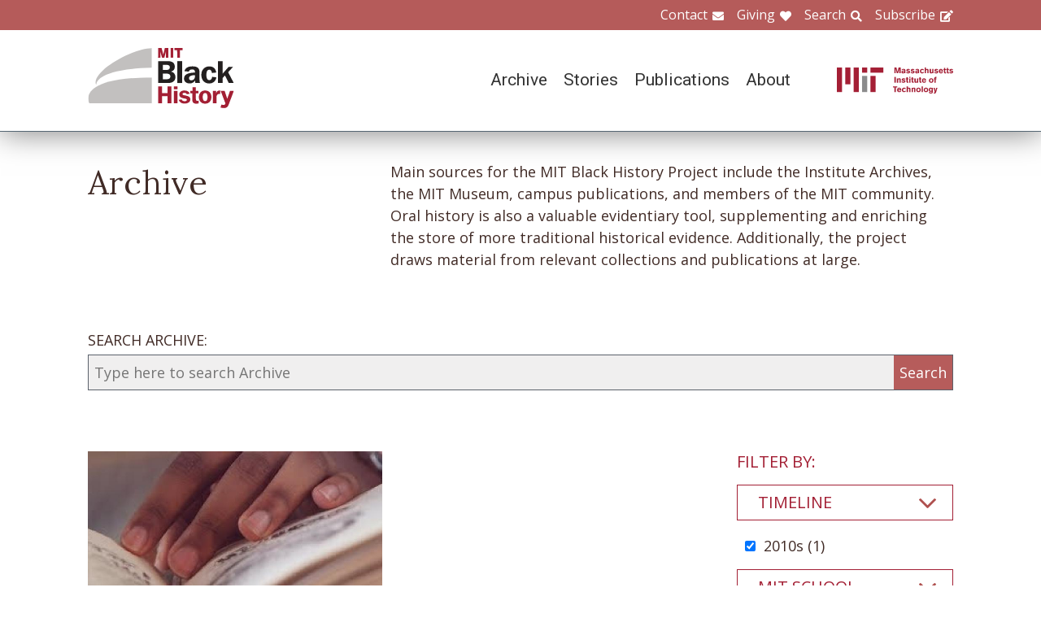

--- FILE ---
content_type: text/html; charset=UTF-8
request_url: https://www.blackhistory.mit.edu/archive-search?f%5B0%5D=career%3A108&f%5B1%5D=collection%3A167&f%5B2%5D=collection%3A172&f%5B3%5D=collection%3A183&f%5B4%5D=collection%3A200&f%5B5%5D=collection%3A279&f%5B6%5D=collection%3A286&f%5B7%5D=department%3A140&f%5B8%5D=school%3A159&f%5B9%5D=timeline%3A99
body_size: 6331
content:

<!DOCTYPE html>
<html lang="en" dir="ltr" prefix="og: https://ogp.me/ns#" class="no-js">
  <head>
    <meta charset="utf-8" />
<script>(function(i,s,o,g,r,a,m){i["GoogleAnalyticsObject"]=r;i[r]=i[r]||function(){(i[r].q=i[r].q||[]).push(arguments)},i[r].l=1*new Date();a=s.createElement(o),m=s.getElementsByTagName(o)[0];a.async=1;a.src=g;m.parentNode.insertBefore(a,m)})(window,document,"script","https://www.google-analytics.com/analytics.js","ga");ga("create", "UA-106400209-1", {"cookieDomain":"auto"});ga("set", "anonymizeIp", true);ga("send", "pageview");</script>
<meta property="og:site_name" content="MIT Black History" />
<meta name="twitter:site" content="mitblackhistory" />
<meta name="twitter:title" content="Archive Search" />
<meta property="og:url" content="https://www.blackhistory.mit.edunode/230" />
<meta property="og:title" content="Archive Search" />
<meta name="twitter:url" content="https://www.blackhistory.mit.edu/archive-search" />
<meta property="og:street_address" content="77 Massachusetts Ave" />
<meta property="og:locality" content="Cambridge" />
<meta property="og:region" content="MA" />
<meta property="og:postal_code" content="02139" />
<meta name="Generator" content="Drupal 8 (https://www.drupal.org)" />
<meta name="MobileOptimized" content="width" />
<meta name="HandheldFriendly" content="true" />
<meta name="viewport" content="width=device-width, initial-scale=1.0" />
<meta http-equiv="x-ua-compatible" content="ie=edge" />
<link rel="shortcut icon" href="/sites/default/files/mit-favicon-xp.ico" type="image/vnd.microsoft.icon" />
<link rel="canonical" href="https://www.blackhistory.mit.edu/archive-search" />
<link rel="shortlink" href="https://www.blackhistory.mit.edu/node/230" />
<link rel="revision" href="https://www.blackhistory.mit.edu/archive-search" />

    <title>Archive Search | MIT Black History</title>
    <link rel="stylesheet" media="all" href="/core/themes/stable/css/system/components/ajax-progress.module.css?q6s5lr" />
<link rel="stylesheet" media="all" href="/core/themes/stable/css/system/components/autocomplete-loading.module.css?q6s5lr" />
<link rel="stylesheet" media="all" href="/core/themes/stable/css/system/components/js.module.css?q6s5lr" />
<link rel="stylesheet" media="all" href="/core/themes/stable/css/system/components/sticky-header.module.css?q6s5lr" />
<link rel="stylesheet" media="all" href="/core/themes/stable/css/system/components/system-status-counter.css?q6s5lr" />
<link rel="stylesheet" media="all" href="/core/themes/stable/css/system/components/system-status-report-counters.css?q6s5lr" />
<link rel="stylesheet" media="all" href="/core/themes/stable/css/system/components/system-status-report-general-info.css?q6s5lr" />
<link rel="stylesheet" media="all" href="/core/themes/stable/css/system/components/tabledrag.module.css?q6s5lr" />
<link rel="stylesheet" media="all" href="/core/themes/stable/css/system/components/tablesort.module.css?q6s5lr" />
<link rel="stylesheet" media="all" href="/core/themes/stable/css/system/components/tree-child.module.css?q6s5lr" />
<link rel="stylesheet" media="all" href="/core/themes/stable/css/views/views.module.css?q6s5lr" />
<link rel="stylesheet" media="all" href="/modules/contrib/back_to_top/css/back_to_top.css?q6s5lr" />
<link rel="stylesheet" media="all" href="/modules/contrib/paragraphs/css/paragraphs.unpublished.css?q6s5lr" />
<link rel="stylesheet" media="all" href="//fonts.googleapis.com/css?family=Lora:400,400i,700,700i|Open+Sans:300,400,600,700,800|Roboto:100,300,400,500,700,900" />
<link rel="stylesheet" media="all" href="/themes/gesso/css/styles.css?q6s5lr" />

    
<!--[if lte IE 8]>
<script src="/core/assets/vendor/html5shiv/html5shiv.min.js?v=3.7.3"></script>
<![endif]-->
<script src="/themes/gesso/js/lib/modernizr.min.js?v=3.3.1"></script>

  </head>
  <body class="path-node not-front page--node-type-landing">
    <div class="skiplinks">
      <a href="#main" class="skiplinks__link visually-hidden focusable">Skip to main content</a>
    </div>
    
      <div class="dialog-off-canvas-main-canvas" data-off-canvas-main-canvas>
    <div class="layout-container">
      <header class="header " role="banner">

    <div class="header-utility">
      <div class="header-utility__inner l-constrain">
          <nav class="nav-utility" role="navigation">
  <h2 class="visually-hidden block__title">Utility Menu</h2>
  <ul class="nav nav--menu"><li class="nav__item"><a href="/contact" class="nav__link nav__link--contact" target="" data-drupal-link-system-path="node/380">Contact</a></li><li class="nav__item"><a href="/giving" class="nav__link nav__link--giving" data-drupal-link-system-path="node/381">Giving</a></li><li class="nav__item"><a href="/search" class="nav__link nav__link--search" target="" data-drupal-link-system-path="node/7">Search</a></li><li class="nav__item"><a href="http://eepurl.com/dit00P" class="nav__link nav__link--subscribe" title="subscribe">Subscribe</a></li></ul></nav>

      </div>
    </div>
    
    <div class="header-navigation">
      <div class="header-navigation__inner l-constrain">
          <span class="site-name">
  <a class="site-name__link" href="/" title="Home" rel="home">
    <h1 class="site-name__text">MIT Black History</h1>
  </a>
  <a class="site-name__link" href="https://www.web.mit.edu" title="MIT" rel="mit">
    <h2 class="site-name__mit"></h2>
  </a>
</span>

  <nav class="nav-main" role="navigation">
  <h2 class="visually-hidden block__title">Main menu</h2>
  <input class="nav__trigger" type="checkbox" id="NavButton">
	<label class="nav__label" for="NavButton" onclick>Menu</label>
  <ul class="nav nav--menu"><li class="nav__item"><a href="/archive" class="nav__link" data-drupal-link-system-path="node/6">Archive</a></li><li class="nav__item"><a href="/stories" class="nav__link" target="" data-drupal-link-system-path="node/10">Stories</a></li><li class="nav__item"><a href="/publications" class="nav__link" data-drupal-link-system-path="node/278">Publications</a></li><li class="nav__item"><a href="/about" class="nav__link" target="" data-drupal-link-system-path="node/379">About</a></li><li class="nav__item"><a href="/contact" class="nav__link nav__link--contact" target="" data-drupal-link-system-path="node/380">Contact</a></li><li class="nav__item"><a href="/giving" class="nav__link nav__link--giving" target="" data-drupal-link-system-path="node/381">Giving</a></li><li class="nav__item"><a href="/search" class="nav__link nav__link--search" target="" data-drupal-link-system-path="node/7">Search</a></li><li class="nav__item"><a href="http://web.mit.edu/" class="nav__link nav__link--mit" target="">MIT</a></li></ul></nav>

      </div>
    </div>

</header>

  
  
  

  
      <main id="main" class="main" role="main" tabindex="-1">
  
    <div data-drupal-messages-fallback class="hidden"></div>

  
  
  
      <section class="landing landing--archive-search">
      <div class="landing-heading">
  <div class="l-constrain landing-heading__grid">
    <h1 class="landing-heading__title">Archive</h1>
    <div class="landing-heading__intro">Main sources for the MIT Black History Project include the Institute Archives, the MIT Museum, campus publications, and members of the MIT community. Oral history is also a valuable evidentiary tool, supplementing and enriching the store of more traditional historical evidence. Additionally, the project draws material from relevant collections and publications at large.</div>
  </div>
</div>

    <form class="search-archive" action="/archive-search">
  <div class="l-constrain">
    <label class="form-item__label" for="keywords">SEARCH ARCHIVE:</label>
    <div class="search-archive__group">
      <input class="form-item__text" name="keywords" id="keywords" type="text" placeholder="Type here to search Archive">
      <input class="form-item__submit" type="submit" value="Search">
    </div>
  </div>
</form>
  
  <div class=" landing__grid l-constrain">
    <div class="landing__main">
          
  
      
  <div>

  <div class="view-two-col ">

  
  <div class="view__content">
             <div class="view__row">
    <div class="card--medium">
  <a class="card__link" href="/archive/mit-and-legacy-slavery-2018">
    <div class="card__media"><img src="/sites/default/files/styles/card_medium/public/video_thumbnails/_iApKIZONqM.jpg?itok=r0WH12DB" width="700" height="450" alt="" />



</div>
    <h3 class="card__title">MIT and the Legacy of Slavery (2018)</h3>
  </a>
</div>

  </div>

      </div>

      <div class="view__pager">
            

        </div>
  
  
</div>

</div>

  
  

      </div>
    <div class="landing__sidebar">
      <h4 class="landing__label">Filter By:</h4>
          
    <div class="block--nav-facet">
  <h2 class="nav-facet__heading js-toggle-facet">Timeline</h2>
  <nav class="nav-facet" style="display:none;">
        <div class="facets-widget-checkbox">
      <ul data-drupal-facet-id="archive_timeline" data-drupal-facet-alias="timeline" class="js-facets-checkbox-links item-list__checkbox"><li class="facet-item"><a href="/archive-search?f%5B0%5D=career%3A108&amp;f%5B1%5D=collection%3A167&amp;f%5B2%5D=collection%3A172&amp;f%5B3%5D=collection%3A183&amp;f%5B4%5D=collection%3A200&amp;f%5B5%5D=collection%3A279&amp;f%5B6%5D=collection%3A286&amp;f%5B7%5D=department%3A140&amp;f%5B8%5D=school%3A159" rel="nofollow" class="is-active" data-drupal-facet-item-id="timeline-99" data-drupal-facet-item-value="99">  <span class="facet-item__status js-facet-deactivate">(-)</span>
<span class="facet-item__value">2010s</span>
  <span class="facet-item__count">(1)</span>
</a></li></ul>
</div>

    </nav>
</div>

    <div class="block--nav-facet">
  <h2 class="nav-facet__heading js-toggle-facet">MIT School</h2>
  <nav class="nav-facet" style="display:none;">
        <div class="facets-widget-checkbox">
      <ul data-drupal-facet-id="archive_school" data-drupal-facet-alias="school" class="js-facets-checkbox-links item-list__checkbox"><li class="facet-item"><a href="/archive-search?f%5B0%5D=career%3A108&amp;f%5B1%5D=collection%3A167&amp;f%5B2%5D=collection%3A172&amp;f%5B3%5D=collection%3A183&amp;f%5B4%5D=collection%3A200&amp;f%5B5%5D=collection%3A279&amp;f%5B6%5D=collection%3A286&amp;f%5B7%5D=department%3A140&amp;f%5B8%5D=timeline%3A99" rel="nofollow" class="is-active" data-drupal-facet-item-id="school-159" data-drupal-facet-item-value="159">  <span class="facet-item__status js-facet-deactivate">(-)</span>
<span class="facet-item__value">School of Humanities, Arts, and Social Sciences</span>
  <span class="facet-item__count">(1)</span>
</a></li></ul>
</div>

    </nav>
</div>

    <div class="block--nav-facet">
  <h2 class="nav-facet__heading js-toggle-facet">MIT Department</h2>
  <nav class="nav-facet" style="display:none;">
        <div class="facets-widget-checkbox">
      <ul data-drupal-facet-id="archive_department" data-drupal-facet-alias="department" class="js-facets-checkbox-links item-list__checkbox"><li class="facet-item"><a href="/archive-search?f%5B0%5D=career%3A108&amp;f%5B1%5D=collection%3A167&amp;f%5B2%5D=collection%3A172&amp;f%5B3%5D=collection%3A183&amp;f%5B4%5D=collection%3A200&amp;f%5B5%5D=collection%3A279&amp;f%5B6%5D=collection%3A286&amp;f%5B7%5D=department%3A133&amp;f%5B8%5D=department%3A140&amp;f%5B9%5D=school%3A159&amp;f%5B10%5D=timeline%3A99" rel="nofollow" data-drupal-facet-item-id="department-133" data-drupal-facet-item-value="133"><span class="facet-item__value">Chemistry</span>
  <span class="facet-item__count">(2)</span>
</a></li><li class="facet-item"><a href="/archive-search?f%5B0%5D=career%3A108&amp;f%5B1%5D=collection%3A167&amp;f%5B2%5D=collection%3A172&amp;f%5B3%5D=collection%3A183&amp;f%5B4%5D=collection%3A200&amp;f%5B5%5D=collection%3A279&amp;f%5B6%5D=collection%3A286&amp;f%5B7%5D=school%3A159&amp;f%5B8%5D=timeline%3A99" rel="nofollow" class="is-active" data-drupal-facet-item-id="department-140" data-drupal-facet-item-value="140">  <span class="facet-item__status js-facet-deactivate">(-)</span>
<span class="facet-item__value">History</span>
  <span class="facet-item__count">(1)</span>
</a></li><li class="facet-item"><a href="/archive-search?f%5B0%5D=career%3A108&amp;f%5B1%5D=collection%3A167&amp;f%5B2%5D=collection%3A172&amp;f%5B3%5D=collection%3A183&amp;f%5B4%5D=collection%3A200&amp;f%5B5%5D=collection%3A279&amp;f%5B6%5D=collection%3A286&amp;f%5B7%5D=department%3A140&amp;f%5B8%5D=department%3A154&amp;f%5B9%5D=school%3A159&amp;f%5B10%5D=timeline%3A99" rel="nofollow" data-drupal-facet-item-id="department-154" data-drupal-facet-item-value="154"><span class="facet-item__value">Political Science</span>
  <span class="facet-item__count">(2)</span>
</a></li></ul>
</div>

    </nav>
</div>

    <div class="block--nav-facet">
  <h2 class="nav-facet__heading js-toggle-facet">Life@MIT</h2>
  <nav class="nav-facet" style="display:none;">
        
  <div data-drupal-facet-id="archive_life" class="facet-empty"><div class="facets-widget-checkbox">
      
</div>
</div>

    </nav>
</div>

    <div class="block--nav-facet">
  <h2 class="nav-facet__heading js-toggle-facet">Career</h2>
  <nav class="nav-facet" style="display:none;">
        <div class="facets-widget-checkbox">
      <ul data-drupal-facet-id="archive_career" data-drupal-facet-alias="career" class="js-facets-checkbox-links item-list__checkbox"><li class="facet-item"><a href="/archive-search?f%5B0%5D=career%3A100&amp;f%5B1%5D=career%3A108&amp;f%5B2%5D=collection%3A167&amp;f%5B3%5D=collection%3A172&amp;f%5B4%5D=collection%3A183&amp;f%5B5%5D=collection%3A200&amp;f%5B6%5D=collection%3A279&amp;f%5B7%5D=collection%3A286&amp;f%5B8%5D=department%3A140&amp;f%5B9%5D=school%3A159&amp;f%5B10%5D=timeline%3A99" rel="nofollow" data-drupal-facet-item-id="career-100" data-drupal-facet-item-value="100"><span class="facet-item__value">Arts &amp; Humanities</span>
  <span class="facet-item__count">(3)</span>
</a></li><li class="facet-item"><a href="/archive-search?f%5B0%5D=career%3A102&amp;f%5B1%5D=career%3A108&amp;f%5B2%5D=collection%3A167&amp;f%5B3%5D=collection%3A172&amp;f%5B4%5D=collection%3A183&amp;f%5B5%5D=collection%3A200&amp;f%5B6%5D=collection%3A279&amp;f%5B7%5D=collection%3A286&amp;f%5B8%5D=department%3A140&amp;f%5B9%5D=school%3A159&amp;f%5B10%5D=timeline%3A99" rel="nofollow" data-drupal-facet-item-id="career-102" data-drupal-facet-item-value="102"><span class="facet-item__value">Community</span>
  <span class="facet-item__count">(2)</span>
</a></li><li class="facet-item"><a href="/archive-search?f%5B0%5D=career%3A103&amp;f%5B1%5D=career%3A108&amp;f%5B2%5D=collection%3A167&amp;f%5B3%5D=collection%3A172&amp;f%5B4%5D=collection%3A183&amp;f%5B5%5D=collection%3A200&amp;f%5B6%5D=collection%3A279&amp;f%5B7%5D=collection%3A286&amp;f%5B8%5D=department%3A140&amp;f%5B9%5D=school%3A159&amp;f%5B10%5D=timeline%3A99" rel="nofollow" data-drupal-facet-item-id="career-103" data-drupal-facet-item-value="103"><span class="facet-item__value">Education</span>
  <span class="facet-item__count">(3)</span>
</a></li><li class="facet-item"><a href="/archive-search?f%5B0%5D=collection%3A167&amp;f%5B1%5D=collection%3A172&amp;f%5B2%5D=collection%3A183&amp;f%5B3%5D=collection%3A200&amp;f%5B4%5D=collection%3A279&amp;f%5B5%5D=collection%3A286&amp;f%5B6%5D=department%3A140&amp;f%5B7%5D=school%3A159&amp;f%5B8%5D=timeline%3A99" rel="nofollow" class="is-active" data-drupal-facet-item-id="career-108" data-drupal-facet-item-value="108">  <span class="facet-item__status js-facet-deactivate">(-)</span>
<span class="facet-item__value">Science</span>
  <span class="facet-item__count">(1)</span>
</a></li><li class="facet-item"><a href="/archive-search?f%5B0%5D=career%3A108&amp;f%5B1%5D=career%3A109&amp;f%5B2%5D=collection%3A167&amp;f%5B3%5D=collection%3A172&amp;f%5B4%5D=collection%3A183&amp;f%5B5%5D=collection%3A200&amp;f%5B6%5D=collection%3A279&amp;f%5B7%5D=collection%3A286&amp;f%5B8%5D=department%3A140&amp;f%5B9%5D=school%3A159&amp;f%5B10%5D=timeline%3A99" rel="nofollow" data-drupal-facet-item-id="career-109" data-drupal-facet-item-value="109"><span class="facet-item__value">Technology</span>
  <span class="facet-item__count">(2)</span>
</a></li></ul>
</div>

    </nav>
</div>

    <div class="block--nav-facet">
  <h2 class="nav-facet__heading js-toggle-facet">Object</h2>
  <nav class="nav-facet" style="display:none;">
        <div class="facets-widget-checkbox">
      <ul data-drupal-facet-id="archive_object" data-drupal-facet-alias="object" class="js-facets-checkbox-links item-list__checkbox"><li class="facet-item"><a href="/archive-search?f%5B0%5D=career%3A108&amp;f%5B1%5D=collection%3A167&amp;f%5B2%5D=collection%3A172&amp;f%5B3%5D=collection%3A183&amp;f%5B4%5D=collection%3A200&amp;f%5B5%5D=collection%3A279&amp;f%5B6%5D=collection%3A286&amp;f%5B7%5D=department%3A140&amp;f%5B8%5D=object%3A84&amp;f%5B9%5D=school%3A159&amp;f%5B10%5D=timeline%3A99" rel="nofollow" data-drupal-facet-item-id="object-84" data-drupal-facet-item-value="84"><span class="facet-item__value">Video</span>
  <span class="facet-item__count">(1)</span>
</a></li></ul>
</div>

    </nav>
</div>

    <div class="block--nav-facet">
  <h2 class="nav-facet__heading js-toggle-facet">Collection</h2>
  <nav class="nav-facet" style="display:none;">
        <div class="facets-widget-checkbox">
      <ul data-drupal-facet-id="archive_collection" data-drupal-facet-alias="collection" class="js-facets-checkbox-links item-list__checkbox"><li class="facet-item"><a href="/archive-search?f%5B0%5D=career%3A108&amp;f%5B1%5D=collection%3A167&amp;f%5B2%5D=collection%3A172&amp;f%5B3%5D=collection%3A200&amp;f%5B4%5D=collection%3A279&amp;f%5B5%5D=collection%3A286&amp;f%5B6%5D=department%3A140&amp;f%5B7%5D=school%3A159&amp;f%5B8%5D=timeline%3A99" rel="nofollow" class="is-active" data-drupal-facet-item-id="collection-183" data-drupal-facet-item-value="183">  <span class="facet-item__status js-facet-deactivate">(-)</span>
<span class="facet-item__value">Administrators</span>
  <span class="facet-item__count">(1)</span>
</a></li><li class="facet-item"><a href="/archive-search?f%5B0%5D=career%3A108&amp;f%5B1%5D=collection%3A167&amp;f%5B2%5D=collection%3A172&amp;f%5B3%5D=collection%3A183&amp;f%5B4%5D=collection%3A200&amp;f%5B5%5D=collection%3A279&amp;f%5B6%5D=department%3A140&amp;f%5B7%5D=school%3A159&amp;f%5B8%5D=timeline%3A99" rel="nofollow" class="is-active" data-drupal-facet-item-id="collection-286" data-drupal-facet-item-value="286">  <span class="facet-item__status js-facet-deactivate">(-)</span>
<span class="facet-item__value">Craig S. Wilder</span>
  <span class="facet-item__count">(1)</span>
</a></li><li class="facet-item"><a href="/archive-search?f%5B0%5D=career%3A108&amp;f%5B1%5D=collection%3A167&amp;f%5B2%5D=collection%3A172&amp;f%5B3%5D=collection%3A183&amp;f%5B4%5D=collection%3A200&amp;f%5B5%5D=collection%3A253&amp;f%5B6%5D=collection%3A279&amp;f%5B7%5D=collection%3A286&amp;f%5B8%5D=department%3A140&amp;f%5B9%5D=school%3A159&amp;f%5B10%5D=timeline%3A99" rel="nofollow" data-drupal-facet-item-id="collection-253" data-drupal-facet-item-value="253"><span class="facet-item__value">L. Rafael Reif</span>
  <span class="facet-item__count">(1)</span>
</a></li><li class="facet-item"><a href="/archive-search?f%5B0%5D=career%3A108&amp;f%5B1%5D=collection%3A167&amp;f%5B2%5D=collection%3A172&amp;f%5B3%5D=collection%3A183&amp;f%5B4%5D=collection%3A200&amp;f%5B5%5D=collection%3A286&amp;f%5B6%5D=department%3A140&amp;f%5B7%5D=school%3A159&amp;f%5B8%5D=timeline%3A99" rel="nofollow" class="is-active" data-drupal-facet-item-id="collection-279" data-drupal-facet-item-value="279">  <span class="facet-item__status js-facet-deactivate">(-)</span>
<span class="facet-item__value">Melissa Nobles</span>
  <span class="facet-item__count">(1)</span>
</a></li><li class="facet-item"><a href="/archive-search?f%5B0%5D=career%3A108&amp;f%5B1%5D=collection%3A167&amp;f%5B2%5D=collection%3A172&amp;f%5B3%5D=collection%3A183&amp;f%5B4%5D=collection%3A279&amp;f%5B5%5D=collection%3A286&amp;f%5B6%5D=department%3A140&amp;f%5B7%5D=school%3A159&amp;f%5B8%5D=timeline%3A99" rel="nofollow" class="is-active" data-drupal-facet-item-id="collection-200" data-drupal-facet-item-value="200">  <span class="facet-item__status js-facet-deactivate">(-)</span>
<span class="facet-item__value">MIT Presidents</span>
  <span class="facet-item__count">(1)</span>
</a></li><li class="facet-item"><a href="/archive-search?f%5B0%5D=career%3A108&amp;f%5B1%5D=collection%3A166&amp;f%5B2%5D=collection%3A167&amp;f%5B3%5D=collection%3A172&amp;f%5B4%5D=collection%3A183&amp;f%5B5%5D=collection%3A200&amp;f%5B6%5D=collection%3A279&amp;f%5B7%5D=collection%3A286&amp;f%5B8%5D=department%3A140&amp;f%5B9%5D=school%3A159&amp;f%5B10%5D=timeline%3A99" rel="nofollow" data-drupal-facet-item-id="collection-166" data-drupal-facet-item-value="166"><span class="facet-item__value">Rising Voices 1995-Present</span>
  <span class="facet-item__count">(1)</span>
</a></li><li class="facet-item"><a href="/archive-search?f%5B0%5D=career%3A108&amp;f%5B1%5D=collection%3A172&amp;f%5B2%5D=collection%3A183&amp;f%5B3%5D=collection%3A200&amp;f%5B4%5D=collection%3A279&amp;f%5B5%5D=collection%3A286&amp;f%5B6%5D=department%3A140&amp;f%5B7%5D=school%3A159&amp;f%5B8%5D=timeline%3A99" rel="nofollow" class="is-active" data-drupal-facet-item-id="collection-167" data-drupal-facet-item-value="167">  <span class="facet-item__status js-facet-deactivate">(-)</span>
<span class="facet-item__value">Roots and Exponents 1875-1920</span>
  <span class="facet-item__count">(1)</span>
</a></li><li class="facet-item"><a href="/archive-search?f%5B0%5D=career%3A108&amp;f%5B1%5D=collection%3A167&amp;f%5B2%5D=collection%3A183&amp;f%5B3%5D=collection%3A200&amp;f%5B4%5D=collection%3A279&amp;f%5B5%5D=collection%3A286&amp;f%5B6%5D=department%3A140&amp;f%5B7%5D=school%3A159&amp;f%5B8%5D=timeline%3A99" rel="nofollow" class="is-active" data-drupal-facet-item-id="collection-172" data-drupal-facet-item-value="172">  <span class="facet-item__status js-facet-deactivate">(-)</span>
<span class="facet-item__value">Students</span>
  <span class="facet-item__count">(1)</span>
</a></li><li class="facet-item"><a href="/archive-search?f%5B0%5D=career%3A108&amp;f%5B1%5D=collection%3A167&amp;f%5B2%5D=collection%3A172&amp;f%5B3%5D=collection%3A183&amp;f%5B4%5D=collection%3A200&amp;f%5B5%5D=collection%3A228&amp;f%5B6%5D=collection%3A279&amp;f%5B7%5D=collection%3A286&amp;f%5B8%5D=department%3A140&amp;f%5B9%5D=school%3A159&amp;f%5B10%5D=timeline%3A99" rel="nofollow" data-drupal-facet-item-id="collection-228" data-drupal-facet-item-value="228"><span class="facet-item__value">William B. Rogers</span>
  <span class="facet-item__count">(1)</span>
</a></li></ul>
</div>

    </nav>
</div>

      </div>
  </div>
</section>

  
  


  </main>

  
      <section class="postscript">
    <div id="block-footer-callout" class="block block--footer-callout">
  
    
      <div class="block__content">
        <section class="cta"><div class="cta__inner l-constrain"><h2 class="cta__heading">Have a piece of MIT black history to share?</h2><div class="cta__text">The MIT Black History Project’s mission is to research, identify, and produce scholarly curatorial content on the MIT Black experience. If you have an important item you believe the project should consider for its collection, please start by contacting us on this website.</div><a href="/giving" class="cta__link">Tell us about your piece of MIT Black history</a></div></section>
    </div>
  </div>

  
</section>

  
      <footer class="footer" role="contentinfo">
  <div class="footer__inner l-constrain">

    <section class="footer__top">
        <div class="callout ">

      <h3 class="callout__heading">Follow Us</h3>
  
  

    <div class="callout__button">
        <a href="https://twitter.com/mitblackhistory" class="button button button--social button--social__twitter ">Twitter</a>
<a href="https://www.youtube.com/channel/UCbBaiaN9e99TzTodlP6fEaw" class="button button button--social button--social__youtube ">YouTube</a>
<a href="https://soundcloud.com/mitblackhistory" class="button button button--social button--social__soundcloud ">Sound Cloud</a>
<a href="http://mitblackhistory.blogspot.com/" class="button button button--social button--social__blogger ">Blogger</a>

    </div>
  
</div>

  <div class="callout ">

      <h3 class="callout__heading">Connect with us</h3>
  
  

    <div class="callout__button">
        <a href="/contact" class="button button--muted button">Contact</a>

    </div>
  
</div>

    </section>

    <section class="footer__bottom">
        <div class="callout callout--text">

  
      <div class="callout__text">
      <p>The mission of the MIT Black History Project is to research, identify, and produce scholarly curatorial content on the Black experience at MIT since the Institute opened its doors in 1865.</p>

    </div>
  

  
</div>

  <div class="callout callout--text">

  
      <div class="callout__text">
      <p>Massachusetts Institute of Technology<br />
77 Massachusetts Avenue<br />
Cambridge, MA 02139</p>

    </div>
  

  
</div>

  <div class="callout callout--text">

  
      <div class="callout__text">
      <span class="site-name"><h1 class='site-name__text'><a class='site-name__link' href='/' rel='home' title='Home'>BlackHistory</a></h1></span>
    </div>
  

  
</div>

    </section>

  </div>
</footer>

  
</div>

  </div>

    
    <script type="application/json" data-drupal-selector="drupal-settings-json">{"path":{"baseUrl":"\/","scriptPath":null,"pathPrefix":"","currentPath":"node\/230","currentPathIsAdmin":false,"isFront":false,"currentLanguage":"en","currentQuery":{"f":["career:108","collection:167","collection:172","collection:183","collection:200","collection:279","collection:286","department:140","school:159","timeline:99"]}},"pluralDelimiter":"\u0003","suppressDeprecationErrors":true,"ajaxPageState":{"libraries":"back_to_top\/back_to_top_icon,back_to_top\/back_to_top_js,core\/html5shiv,facets\/drupal.facets.checkbox-widget,facets\/drupal.facets.views-ajax,facets\/soft-limit,gesso\/facets,gesso\/fonts,gesso\/global,gesso\/pager,google_analytics\/google_analytics,paragraphs\/drupal.paragraphs.unpublished,system\/base,views\/views.ajax,views\/views.module","theme":"gesso","theme_token":null},"ajaxTrustedUrl":[],"back_to_top":{"back_to_top_button_trigger":100,"back_to_top_prevent_on_mobile":true,"back_to_top_prevent_in_admin":false,"back_to_top_button_type":"image","back_to_top_button_text":"Back to top"},"google_analytics":{"trackOutbound":true,"trackMailto":true,"trackDownload":true,"trackDownloadExtensions":"7z|aac|arc|arj|asf|asx|avi|bin|csv|doc(x|m)?|dot(x|m)?|exe|flv|gif|gz|gzip|hqx|jar|jpe?g|js|mp(2|3|4|e?g)|mov(ie)?|msi|msp|pdf|phps|png|ppt(x|m)?|pot(x|m)?|pps(x|m)?|ppam|sld(x|m)?|thmx|qtm?|ra(m|r)?|sea|sit|tar|tgz|torrent|txt|wav|wma|wmv|wpd|xls(x|m|b)?|xlt(x|m)|xlam|xml|z|zip"},"facets_views_ajax":{"archive_collection":{"view_id":"archive_search_index","current_display_id":"listing","view_base_path":"","ajax_path":"\/views\/ajax"},"archive_object":{"view_id":"archive_search_index","current_display_id":"listing","view_base_path":"","ajax_path":"\/views\/ajax"},"archive_career":{"view_id":"archive_search_index","current_display_id":"listing","view_base_path":"","ajax_path":"\/views\/ajax"},"archive_life":{"view_id":"archive_search_index","current_display_id":"listing","view_base_path":"","ajax_path":"\/views\/ajax"},"archive_department":{"view_id":"archive_search_index","current_display_id":"listing","view_base_path":"","ajax_path":"\/views\/ajax"},"archive_school":{"view_id":"archive_search_index","current_display_id":"listing","view_base_path":"","ajax_path":"\/views\/ajax"},"archive_timeline":{"view_id":"archive_search_index","current_display_id":"listing","view_base_path":"","ajax_path":"\/views\/ajax"}},"facets":{"softLimit":{"archive_collection":5,"archive_career":5,"archive_life":5,"archive_department":5,"archive_school":5,"archive_timeline":5},"softLimitSettings":{"archive_collection":{"showLessLabel":"Show less","showMoreLabel":"Show more"},"archive_career":{"showLessLabel":"Show less","showMoreLabel":"Show more"},"archive_life":{"showLessLabel":"Show less","showMoreLabel":"Show more"},"archive_department":{"showLessLabel":"Show less","showMoreLabel":"Show more"},"archive_school":{"showLessLabel":"Show less","showMoreLabel":"Show more"},"archive_timeline":{"showLessLabel":"Show less","showMoreLabel":"Show more"}}},"views":{"ajax_path":"\/views\/ajax","ajaxViews":{"views_dom_id:63e2c5d6f2433980a714a6f375ed1ef0c6bd821dea8c363de32228ccc68fc486":{"view_name":"archive_search_index","view_display_id":"listing","view_args":"","view_path":"\/node\/230","view_base_path":null,"view_dom_id":"63e2c5d6f2433980a714a6f375ed1ef0c6bd821dea8c363de32228ccc68fc486","pager_element":0}}},"user":{"uid":0,"permissionsHash":"b7361a0269eb485a1d1c99969750c317fe5f491681f2a23d7f843b8206200010"}}</script>
<script src="/core/assets/vendor/jquery/jquery.min.js?v=3.4.1"></script>
<script src="/core/assets/vendor/jquery-once/jquery.once.min.js?v=2.2.0"></script>
<script src="/core/misc/drupalSettingsLoader.js?v=8.8.3"></script>
<script src="/core/misc/drupal.js?v=8.8.3"></script>
<script src="/core/misc/drupal.init.js?v=8.8.3"></script>
<script src="/core/assets/vendor/jquery.ui/ui/effect-min.js?v=1.12.1"></script>
<script src="/modules/contrib/back_to_top/js/back_to_top.js?v=8.8.3"></script>
<script src="/modules/contrib/google_analytics/js/google_analytics.js?v=8.8.3"></script>
<script src="/themes/gesso/js/lib/headroom.min.js?v=8.8.3"></script>
<script src="/themes/gesso/js/scripts.js?v=8.8.3"></script>
<script src="/themes/gesso/js/facets.js?v=8.8.3"></script>
<script src="/modules/contrib/facets/js/base-widget.js?v=8.8.3"></script>
<script src="/core/misc/progress.js?v=8.8.3"></script>
<script src="/core/modules/responsive_image/js/responsive_image.ajax.js?v=8.8.3"></script>
<script src="/core/misc/ajax.js?v=8.8.3"></script>
<script src="/core/themes/stable/js/ajax.js?v=8.8.3"></script>
<script src="/modules/contrib/facets/js/facets-views-ajax.js?q6s5lr"></script>
<script src="/modules/contrib/facets/js/checkbox-widget.js?v=8.8.3"></script>
<script src="/modules/contrib/facets/js/soft-limit.js?v=8.8.3"></script>
<script src="/core/assets/vendor/jquery-form/jquery.form.min.js?v=4.22"></script>
<script src="/core/modules/views/js/base.js?v=8.8.3"></script>
<script src="/core/modules/views/js/ajax_view.js?v=8.8.3"></script>

  </body>
</html>
